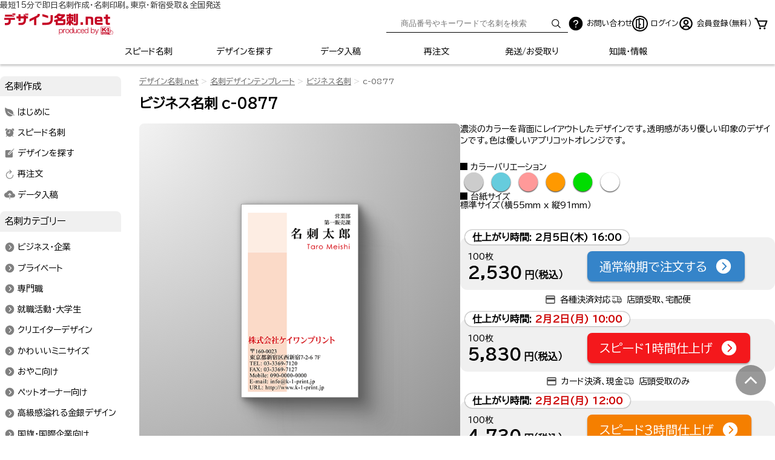

--- FILE ---
content_type: text/html; charset=UTF-8
request_url: https://www.designmeishi.net/product/detail/?code=c-0877
body_size: 13686
content:
<!DOCTYPE html>
<html lang="ja" prefix="og: http://ogp.me/ns#">
<head>
<meta charset="utf-8">
<meta name="viewport" content="width=device-width, initial-scale=1.0, maximum-scale=1.0">
<title>カラーの濃淡で透明感を表現したデザインです。 ビジネス名刺:c-0877｜デザイン名刺.net</title>
<!-- Google Tag Manager -->
<script>(function(w,d,s,l,i){w[l]=w[l]||[];w[l].push({'gtm.start':
new Date().getTime(),event:'gtm.js'});var f=d.getElementsByTagName(s)[0],
j=d.createElement(s),dl=l!='dataLayer'?'&l='+l:'';j.async=true;j.src=
'https://www.googletagmanager.com/gtm.js?id='+i+dl;f.parentNode.insertBefore(j,f);
})(window,document,'script','dataLayer','GTM-5ZHXLV');</script>
<!-- End Google Tag Manager -->
<meta name="keywords" content="ビジネス名刺,標準サイズ,タテ型名刺,名刺注文,名刺印刷,名刺テンプレート,名刺デザイン,即日印刷,即日発送">
<meta name="description" content="【スピード名刺作成・全国即日発送】濃淡のカラーを背面にレイアウトしたデザインです。透明感があり優しい印象のデザインです。色は優しいアプリコットオレンジです。ほしい名刺がきっと見つかるデザイン名刺.net">
<meta name="author" content="">
<meta name="msvalidate.01" content="2E158E3F098EB74092EF629B086A8C32">
<meta name="robots" content="index,follow">
<link rel="shortcut icon" href="/favicon.ico">

<meta property="og:site_name" content="名刺作成は名刺専門のデザイン名刺.net">
<meta property="og:title" content="カラーの濃淡で透明感を表現したデザインです。 ビジネス名刺:c-0877｜デザイン名刺.net">
<meta property="og:description" content="【スピード名刺作成・全国即日発送】濃淡のカラーを背面にレイアウトしたデザインです。透明感があり優しい印象のデザインです。色は優しいアプリコットオレンジです。ほしい名刺がきっと見つかるデザイン名刺.net">
<meta property="og:image" content="https://www.designmeishi.net/product/images/namecard/ad/450x450/c-0877.png">
<meta property="og:url" content="https://www.designmeishi.net/product/detail/?code=c-0877">
<meta property="og:type" content="article">
<meta property="og:locale" content="ja_JP">

<meta name="twitter:site" content="@k1print">
<meta name="twitter:title" content="カラーの濃淡で透明感を表現したデザインです。 ビジネス名刺:c-0877｜デザイン名刺.net">
<meta name="twitter:description" content="【スピード名刺作成・全国即日発送】濃淡のカラーを背面にレイアウトしたデザインです。透明感があり優しい印象のデザインです。色は優しいアプリコットオレンジです。ほしい名刺がきっと見つかるデザイン名刺.net">
<meta name="twitter:image" content="https://www.designmeishi.net/product/images/namecard/ad/450x450/c-0877.png">
<meta name="twitter:url" content="https://www.designmeishi.net/product/detail/?code=c-0877">
<meta name="twitter:card" content="summary_large_image">

<script src="/3rdlibcl/jquery.3.6.1.min.js"></script>
<script src="/3rdlibcl/jquery-migrate.3.3.2.min.js"></script>
<link rel="preconnect" href="https://fonts.googleapis.com">
<link rel="preconnect" href="https://fonts.gstatic.com" crossorigin>
<link href="https://fonts.googleapis.com/css2?family=BIZ+UDPGothic&family=Shippori+Mincho&display=swap" rel="stylesheet">
<link rel="stylesheet" href="/css/basic.css?202201005">
<link rel="stylesheet" href="/css/set02.css?20220943">
<link rel="stylesheet" href="/css/site.css?20240707">
<link rel="stylesheet" href="/css/main.css?20240801">
<script type="application/ld+json">
{
	"@context": "https://schema.org",
	"@type": "BreadcrumbList",
	"itemListElement":[{
		"@type":"ListItem",
		"position":1,
		"name":"名刺作成のデザイン名刺.net",
		"item":"https://www.designmeishi.net/"
	},{
		"@type":"ListItem",
		"position":2,
		"name":"名刺デザインテンプレート",
		"item":"https://www.designmeishi.net/product/"
	},{
		"@type":"ListItem",
		"position":3,
		"name":"ビジネス名刺",
		"item":"https://www.designmeishi.net/product/?category=business"
	},{
		"@type":"ListItem",
		"position":4,
		"name":"c-0877",
		"item":"https://www.designmeishi.net/product/detail/?code=c-0877"
	}]
}
</script>

<link rel="canonical" href="/product/detail/?code=c-0877">
<script>
 (function(c,l,a,r,i,t,y){
     c[a]=c[a]||function(){(c[a].q=c[a].q||[]).push(arguments)};
     t=l.createElement(r);t.async=1;t.src="https://www.clarity.ms/tag/"+i;
     y=l.getElementsByTagName(r)[0];y.parentNode.insertBefore(t,y);
 })(window, document, "clarity", "script", "e223sueqoo");
</script>

</head>
<body class="" data-lazy-limit="0" data-lazy-side="">
 <!-- Google Tag Manager (noscript) -->
<noscript><iframe src="https://www.googletagmanager.com/ns.html?id=GTM-5ZHXLV"
height="0" width="0" style="display:none;visibility:hidden"></iframe></noscript>
<!-- End Google Tag Manager (noscript) -->

<p style="padding-top: 2px;line-height: 1em;font-size: 13px;margin: 0 auto; max-width: 1280px;color: #333;">最短15分で即日名刺作成・名刺印刷。東京・新宿受取＆全国発送</p>
<header class="standardPart">
<div class="header-top">
		<a href="/" class="logo">
			<img src="/images/global/global_logo.svg" width="480" height="143" alt="デザイン名刺.net">
		</a>
		<div class="header-sub-container">
			<div class="search smallHidePart">
				<form action="/product/" method="get">
					<input type="text" name="search" placeholder="商品番号やキーワードで名刺を検索">
					<button><svg fill="#436ce5" class="icon font-size-initial" xmlns="http://www.w3.org/2000/svg"  viewBox="0 0 512 512"><title>Search</title><path d="M221.09 64a157.09 157.09 0 10157.09 157.09A157.1 157.1 0 00221.09 64z" fill="none" stroke="currentColor" stroke-miterlimit="10" stroke-width="32"/><path fill="none" stroke="currentColor" stroke-linecap="round" stroke-miterlimit="10" stroke-width="32" d="M338.29 338.29L448 448"/></svg></button>
				</form>
			</div>
			<div class="sp-only" data-func-name="menuCtrl" data-func-action="search" data-func-option="pulldownnav">
				<a class="header-icon-link" style="font-size: 1.3em;" data-func-target=".menuCtrl_frameIn">
					<svg fill="#436ce5" class="icon" xmlns="http://www.w3.org/2000/svg"  viewBox="0 0 512 512"><title>Search</title><path d="M221.09 64a157.09 157.09 0 10157.09 157.09A157.1 157.1 0 00221.09 64z" fill="none" stroke="currentColor" stroke-miterlimit="10" stroke-width="32"/><path fill="none" stroke="currentColor" stroke-linecap="round" stroke-miterlimit="10" stroke-width="32" d="M338.29 338.29L448 448"/></svg>				</a>
			</div>
			<a href="#contact" class="header-icon-link"><img class="header-icon" src="/images/svg/ai-fill-question-circle.svg" alt="お問い合わせ"><span class="label desktop-only">お問い合わせ</span></a>
																<a href="/app/?pm=login" class="header-icon-link"><img class="header-icon" src="/images/svg/bi-door-open-icon.svg" alt="ログイン"><span class="label">ログイン</span></a>
					<a href="/app/?pm=customer" class="header-icon-link desktop-only"><img class="header-icon" src="/images/svg/person-icon.svg" alt="会員登録（無料）"><span class="label">会員登録（無料）</span></a>
								<div class="iconItem cart">
					<a href="https://www.designmeishi.net/app/?pm=cart">
						<img class="header-icon" src="/images/svg/bi-cart-icon.svg" alt="カート">
											</a>
				</div>
					</div>
	</div>
	<nav id="global" class="scrollFixed">
		<div class="fixedInner">
			<ul>
				<li class="speed"><a href="/speed/">スピード名刺</a></li>
				<li class="product"><a href="/product/" class="thisPage">デザインを探す</a></li>
				<li class="data"><a href="/data/">データ入稿</a></li>
				<li class="repeat"><a href="/repeat/">再注文</a></li>
				<li class="carriage_payment display-sm-n-none"><a href="/carriage_payment/">発送/お受取り</a></li>
				<li class="meishidatabase display-sm-n-none"><a href="/meishidatabase/">知識・情報</a></li>
				<li class="menu" data-func-name="menuCtrl" data-func-action="open" data-func-option="pulldownnav">
					<a href="/" data-func-target=".menuCtrl_frameIn"><svg fill="#FFF" class="icon" xmlns="http://www.w3.org/2000/svg"  viewBox="0 0 512 512"><title>Menu</title><path fill="none" stroke="currentColor" stroke-linecap="round" stroke-miterlimit="10" stroke-width="32" d="M80 160h352M80 256h352M80 352h352"/></svg></a>
				</li>
			</ul>
		</div>
	</nav>
	<div data-func-name="menuCtrl" data-func-option="pulldownnav" class="menuCtrl_frameIn">
		<nav>
			<div class="main">
				<div data-func-name="menuCtrl" data-func-option="pulldownnav" class="menuCtrlCloseCase" style="position: sticky; right: 0; top: 0;">
					<span class="menuCtrlClose" data-func-target=".menuCtrl_frameIn" data-func-action="close"><svg fill="#FFF"  xmlns="http://www.w3.org/2000/svg" class="ionicon" viewBox="0 0 512 512"><title>Close</title><path d="M400 145.49L366.51 112 256 222.51 145.49 112 112 145.49 222.51 256 112 366.51 145.49 400 256 289.49 366.51 400 400 366.51 289.49 256 400 145.49z"/></svg><span class="ion-arrow-up-b"></span></span>
				</div>
				<ul class="row">
					<li class="col-12 search" style="padding: 5px 20px;">
						<form action="/product/" method="get">
							<input type="text" name="search" placeholder="商品番号やキーワードで名刺を検索">
							<button><svg fill="#436ce5" class="icon font-size-initial" xmlns="http://www.w3.org/2000/svg"  viewBox="0 0 512 512"><title>Search</title><path d="M221.09 64a157.09 157.09 0 10157.09 157.09A157.1 157.1 0 00221.09 64z" fill="none" stroke="currentColor" stroke-miterlimit="10" stroke-width="32"/><path fill="none" stroke="currentColor" stroke-linecap="round" stroke-miterlimit="10" stroke-width="32" d="M338.29 338.29L448 448"/></svg></button>
						</form>
					</li>
				</ul>
				<nav class="simpleList">
	<p>名刺作成</p>
	<ul class="list image row row-cols-12">
		<li class="guide"><a href="/guide/">はじめに</a></li>
	 <li class="speed"><a href="/speed/">スピード名刺</a></li>
		<li class="product"><a href="/product/">デザインを探す</a></li>
		<li class="repeat"><a href="/repeat/">再注文</a></li>
		<li class="data"><a href="/data/">データ入稿</a></li>
	</ul>
</nav>
<nav class="simpleList">
	<p>名刺カテゴリー</p>
	<ul class="list image row row-cols-12">
		<li><a href="/product/?category=business">ビジネス・企業</a></li>
		<li><a href="/product/?category=private">プライベート</a></li>
		<li><a href="/product/sp/">専門職</a></li>
		<li><a href="/product/?category=jobhunt">就職活動・大学生</a></li>
		<li><a href="/product/?category=creator">クリエイターデザイン</a></li>
		<li><a href="/product/?category=mini">かわいいミニサイズ</a></li>
		<li><a href="/product/?category=parents">おやこ向け</a></li>
		<li><a href="/product/?category=pet">ペットオーナー向け</a></li>
		<li><a href="/product/?category=gs">高級感溢れる金銀デザイン</a></li>
		<li><a href="/product/?category=country">国旗・国際企業向け</a></li>
		<li><a href="/product/?category=sport">スポーツ・サポータ向け</a></li>
		<li><a href="/product/senior/">シニア向け(大きい文字)</a></li>
		<li><a href="/product/?category=shop">店舗用ショップカード</a></li>
		<li><a href="/product/?category=thanks" class="addStar">サンクスカード</a></li>
		<li><a href="/product/?category=coupon">店舗向け割引券</a></li>
		<li><a href="/backsamplelist/" title="裏面デザイン">裏面デザイン</a></li>
	</ul>
</nav>
<nav class="simpleList">
	<p>名刺イメージ</p>
	<ul class="list image row row-cols-12">
		<li><a href="/product/?impression=standard">定番デザイン</a></li>
		<li><a href="/product/?impression=simple">スッキリ・シンプル</a></li>
		<li><a href="/product/?impression=smart">かっこいい・スマート</a></li>
		<li><a href="/product/?impression=cute">かわいい・キュート</a></li>
		<li><a href="/product/?impression=beautiful">綺麗・エレガント</a></li>
		<li><a href="/product/?impression=personal">個性的</a></li>
		<li><a href="/product/?impression=impact">派手・インパクト</a></li>
	</ul>
</nav>

<nav class="simpleList">
	<p>ご利用ガイド</p>
	<ul class="list image row row-cols-12">
		<li><a href="/order_flow/" title="注文の流れ">注文の流れ</a></li>
		<li><a href="/printing/">名刺印刷へのこだわり</a></li>
		<li><a href="/pricelist/" title="料金と納期">料金と納期</a></li>
		<li><a href="/carriage_payment/" title="発送/代引き">発送/代引き</a></li>
		<li><a href="/faq/" title="よくある質問">よくある質問</a></li>
		<li><a href="/accessmap/" title="店舗アクセス">店舗アクセス</a></li>
		<li><a href="/daishi/" title="用紙/台紙">用紙/台紙</a></li>
		<li><a href="/font/list/">フォント一覧</a></li>
		<li><a href="/english_writing/writing/">英語表記:肩書き</a></li>
		<li><a href="/english_writing/busho/">英語表記:部署/課など</a></li>
		<li><a href="/english_writing/company_add_tel/">英語表記:法人/住所/電話番号</a></li>
		<li><a href="/meishidatabase/tsukaikata/">名刺の使い方いろいろ</a></li>
		<li><a href="/gratitude/">お客様の声</a></li>
		<li><a href="/meishidatabase/">知っておきたい名刺の豆知識</a></li>
		<li><a href="/lp/speed.html">簡単即日名刺作成</a></li>
		<li class="corp_plan"><a href="/corp_plan/">法人様ビジネスプラン</a></li>
		<li class="dutyfree"><a href="/about/dutyfree.php">免税取引き</a></li>
		<li class="gift"><a href="/gift/">名刺ギフトカード</a></li>
	</ul>
</nav>
<nav class="simpleList">
	<p>台紙</p>
	<ul class="list image row row-cols-12">
		<li><a href="/daishi/detail.php?paper=joushitsu">上質紙</a></li>
		<li><a href="/daishi/detail.php?paper=okmatpost">OKマットポスト</a></li>
		<li><a href="/daishi/detail.php?paper=cream">クリーム</a></li>
		<li><a href="/daishi/detail.php?paper=mirrercoatcoat">ミラーコート（表ミラー/裏コート）</a></li>
		<li><a href="/daishi/detail.php?paper=mirrercoatjou">ミラーコート上質</a></li>
		<li><a href="/daishi/detail.php?paper=arabelewhite">アラベールスノーホワイト</a></li>
		<li><a href="/daishi/detail.php?paper=arabelenatural">アラベールナチュラル</a></li>
		<li><a href="/daishi/detail.php?paper=classiclinenwhite">クラシックリネン スノーホワイト</a></li>
		<li><a href="/daishi/detail.php?paper=classiclinennatural">クラシックリネン ナチュラル</a></li>
		<li><a href="/daishi/detail.php?paper=whiteexcelkent">ホワイトエクセルケント</a></li>
		<li><a href="/daishi/detail.php?paper=whitepeachkent">ホワイトピーチケント</a></li>
		<li><a href="/daishi/detail.php?paper=mirrercoatdual">両面ミラーコート</a></li>
		<li><a href="/daishi/detail.php?paper=pearlpink">パールピンク</a></li>
		<li><a href="/daishi/detail.php?paper=pearlcream">パールクリーム</a></li>
		<li><a href="/daishi/detail.php?paper=pearlblue">パールブルー</a></li>
		<li><a href="/daishi/detail.php?paper=pearlgreen">パールグリーン</a></li>
		<li><a href="/daishi/detail.php?paper=vintage">ファーストヴィンテージオーク</a></li>
		<li><a href="/daishi/detail.php?paper=champagnecrystal">シャンパンクリスタル</a></li>
		<li><a href="/daishi/detail.php?paper=gold">ゴールド</a></li>
		<li><a href="/daishi/detail.php?paper=silver">シルバー</a></li>
		<li><a href="/daishi/detail.php?paper=platina">プラチナ</a></li>
	</ul>
</nav>
			</div>
		</nav>
	</div>
</header>
<div id="mainContainer">
	<div id="page">
 
<nav id="breadcrumb" class="breadcrumb-position-top" ><ul><li><a href="/" class="reverse">デザイン名刺.net</a></li><li><a href="/product/" class="reverse">名刺デザインテンプレート</a></li><li><a href="/product/?category=business" class="reverse">ビジネス名刺</a></li><li><span class="a-style">c-0877</span></li></ul></nav><main class="detail-page">
	<section>
		<h1>ビジネス名刺 c-0877</h1>
		<div class="detail-view">
			<div class="detail-view-image-area">
				<figure>
					<img width="242" height="400" src="/product/images/namecard/400/c-0877.png" class="bcImg productDataDetail a1st " alt="[c-0877]濃淡のカラーを背面にレイアウトしたデザインです。透明感があり優しい印象のデザインです。色は優しいアプリコットオレンジです。カラーの濃淡で透明感を表現したデザインです。な名刺:デザイン名刺.net">
				</figure>
			</div>
			<div class="detail-view-info-area">
				<p>濃淡のカラーを背面にレイアウトしたデザインです。透明感があり優しい印象のデザインです。色は優しいアプリコットオレンジです。</p>
				<dl>
											<dt>カラーバリエーション</dt>
						<dd><ul class="colorBalls"><li class="c12"><a href="./?code=b-0815#breadcrumb" class="over c12">●</a></li><li class="c5"><a href="./?code=c-0875#breadcrumb" class="over c5">●</a></li><li class="c9"><a href="./?code=c-0876#breadcrumb" class="over c9">●</a></li><li class="c2"><a href="./?code=c-0877#breadcrumb" class="over c2">●</a></li><li class="c4"><a href="./?code=c-0879#breadcrumb" class="over c4">●</a></li><li class="c10"><a href="./?code=r-1069#breadcrumb" class="over c10">●</a></li></ul></dd>
										<dt>台紙サイズ</dt>
					<dd>標準サイズ（横55mm x 縦91mm）</dd>
				</dl>
								<div class="order-buttons">
	<div class="">
		<ul>
												<li>
						<div class="content normal">
							<div class="timebox">仕上がり時間: <span class="noukiBox"></span></div>
							<div class="pricebox">
								<p class="unit">100枚</p>
								<p class="price">
									2,530<span class="yen">円（税込）</span>
								</p>
							</div>
							<div class="btnbox">
								<a href="/app/?pm=finput&front_code=c-0877&speed=0" class="btn" rel="nofollow">通常納期で注文する<span class="icon"><svg fill="#FFF"  xmlns="http://www.w3.org/2000/svg" class="ionicon" viewBox="0 0 512 512"><title>Chevron Forward Circle</title><path d="M48 256c0 114.87 93.13 208 208 208s208-93.13 208-208S370.87 48 256 48 48 141.13 48 256zm257.37 0l-84.68-84.69a16 16 0 0122.62-22.62l96 96a16 16 0 010 22.62l-96 96a16 16 0 01-22.62-22.62z"/></svg></span></a>
							</div>
						</div>
						<div class="note">
							<div><img src="/images/svg/md-outline-payment.svg" alt="決済方法">各種決済対応</div>
							<div><img src="/images/svg/tb-truck-delivery.svg" alt="受取方法">店頭受取、宅配便</div>
						</div>
					</li>
											<li>
							<div class="content speed1h">
								<div class="timebox">仕上がり時間: <span class="sp1hBox"></span></div>
								<div class="pricebox">
									<p class="unit">100枚</p>
									<p class="price">
										5,830<span class="yen">円（税込）</span>
									</p>
								</div>
								<div class="btnbox">
									<a href="/app/?pm=finput&front_code=c-0877&speed=1" class="btn" rel="nofollow">スピード1時間仕上げ<span class="icon"><svg fill="#FFF"  xmlns="http://www.w3.org/2000/svg" class="ionicon" viewBox="0 0 512 512"><title>Chevron Forward Circle</title><path d="M48 256c0 114.87 93.13 208 208 208s208-93.13 208-208S370.87 48 256 48 48 141.13 48 256zm257.37 0l-84.68-84.69a16 16 0 0122.62-22.62l96 96a16 16 0 010 22.62l-96 96a16 16 0 01-22.62-22.62z"/></svg></span></a>
								</div>
							</div>
							<div class="note">
								<div><img src="/images/svg/md-outline-payment.svg" alt="決済方法">カード決済、現金</div>
								<div><img src="/images/svg/tb-truck-delivery.svg" alt="受取方法">店頭受取のみ</div>
							</div>
						</li>
																<li>
							<div class="content speed3h">
								<div class="timebox">仕上がり時間: <span class="sp3hBox"></span></div>
								<div class="pricebox">
									<p class="unit">100枚</p>
									<p class="price">
										4,730<span class="yen">円（税込）</span>
									</p>
								</div>
								<div class="btnbox">
									<a href="/app/?pm=finput&front_code=c-0877&speed=3" class="btn" rel="nofollow">スピード3時間仕上げ<span class="icon"><svg fill="#FFF"  xmlns="http://www.w3.org/2000/svg" class="ionicon" viewBox="0 0 512 512"><title>Chevron Forward Circle</title><path d="M48 256c0 114.87 93.13 208 208 208s208-93.13 208-208S370.87 48 256 48 48 141.13 48 256zm257.37 0l-84.68-84.69a16 16 0 0122.62-22.62l96 96a16 16 0 010 22.62l-96 96a16 16 0 01-22.62-22.62z"/></svg></span></a>
								</div>
							</div>
							<div class="note">
								<div><img src="/images/svg/md-outline-payment.svg" alt="決済方法">カード決済、代引き、現金</div>
								<div><img src="/images/svg/tb-truck-delivery.svg" alt="受取方法">店頭受取、当日発送</div>
							</div>
						</li>
								    					</ul>
	</div>
</div>
			</div>
		</div>
		<p><a href="#priceList">両面印刷、裏面の追加についてはこちらをご参照ください。</a></p>
													<section class="orderDetailSet">
			<div class="orderArea">
				<div class="dualPrice" id="priceList">
					<h3>両面印刷名刺作成の料金</h3>
					<p>100枚 消費税込み価格です。</p>
											<p>裏面のご指定は先に表面のみでご注文ください。ご注文フォームの最初で裏面のご指定とご入力ができます。</p>
										<table class="table-bordered table-center" style="">
						<thead>
							<tr>
								<th>作成プラン</th><th>通常</th><th>スピード3時間</th><th>スピード1時間</th>
							</tr>
							<tr>
								<th>納期</th><td>2営業日後の16時</td><td>3時間後</td><td>1時間後</td>
							</tr>
						</thead>
						<tbody>
							<tr>
								<th>
																			<ul class="row row-cols-6">
											<li>
												<figure>
													<img width="242" height="400" src="/product/images/namecard/400/c-0877.png" class="bcImg productDataDetail a1st " alt="[c-0877]濃淡のカラーを背面にレイアウトしたデザインです。透明感があり優しい印象のデザインです。色は優しいアプリコットオレンジです。カラーの濃淡で透明感を表現したデザインです。な名刺:デザイン名刺.net">
												</figure>
											</li><li><img src="/images/product/ura-none.png" alt=""></li>
										</ul>
																		<p>表面のみ</p></th>
								<td><p class="price">2,530円
																</p></td>
								<td><p class="price">4,730円
																</p></td>
								<td><p class="price">5,830円
																</p></td>
							</tr>
															<tr>
									<th>
										<ul class="row row-cols-6">
											<li>
												<figure>
													<img width="242" height="400" src="/product/images/namecard/400/c-0877.png" class="bcImg productDataDetail a1st " alt="[c-0877]濃淡のカラーを背面にレイアウトしたデザインです。透明感があり優しい印象のデザインです。色は優しいアプリコットオレンジです。カラーの濃淡で透明感を表現したデザインです。な名刺:デザイン名刺.net">
												</figure>
											</li><li><img src="/images/product/ura-mono.png" alt=""></li>
										</ul>
										<p>表面＋裏面モノクロ<br><a href="/backsamplelist/" class="iframe btn btn-default btn-xs">裏面デザイン</a></p></th>
									<td><p class="price">2,750円</p></td>
									<td><p class="price">5,170円</p></td>
									<td><p class="price">6,710円</p></td>
								</tr>
								<tr>
									<th>
										<ul class="row row-cols-6">
											<li>
												<figure>
													<img width="242" height="400" src="/product/images/namecard/400/c-0877.png" class="bcImg productDataDetail a1st " alt="[c-0877]濃淡のカラーを背面にレイアウトしたデザインです。透明感があり優しい印象のデザインです。色は優しいアプリコットオレンジです。カラーの濃淡で透明感を表現したデザインです。な名刺:デザイン名刺.net">
												</figure>
											</li><li><img src="/images/product/ura-color.png" alt=""></li>
										</ul>
										<p>表面＋裏面カラー<br><a href="/backsamplelist/" class="iframe btn btn-default btn-xs">裏面デザイン</a></p></th>
									<td><p class="price">3,080円</p></td>
									<td><p class="price">5,830円</p></td>
									<td><p class="price">8,030円</p></td>
								</tr>
													</tbody>
					</table>
					<p><a href="/tips/customize/" class="iframe btn btn-link">名刺のカスタマイズについて</a></p>
				</div>
				<p style="text-align:center;">その他情報</p>
				<div class="plusInfomartion">
					<a href="/backsamplelist/" class="iframe">裏面デザインをみる</a>
					<a href="/daishi/" class="iframe">名刺台紙をみる</a>
					<a href="/font/list/" class="iframe">フォント一覧をみる</a>
				</div>
								<div class="notes">
					<p>店頭受取選択時、仕上り時間に店頭受取りが可能です。※発送指定時は当日受取りできません。<br>校正ありは+3営業日、発送は仕上り日の夕方に出荷します。</p>
					<p>仕上り時間は端末の日時設定を使用しております。</p>
					<p>※正確な料金については、ご注文申し込みを頂きましてから担当者が見積もり後、メールにてご案内致します。</p>
					<p>お受け取り方法や発送については<a href="/carriage_payment/" style="text-decoration:underline;" target="_blank" class="innerOpen">お受取り方法と送料</a>を御覧ください。</p>
				</div>

				<!-- 注文ボタン End -->
			</div> <!-- .orderArea -->
		</section> <!-- .orderDetailSet -->
	</section>
	<section>
		<h3>商品仕様</h3>
		<table class="table-bordered">
			<tr>
				<th class="col-4">商品コード</th>
				<td class="col-8">c-0877</td>
			</tr>
			<tr>
				<th>カテゴリー</th>
								<td><a target="_top" href="/product/?category=business">ビジネス名刺</a></td>
			</tr>
			<tr>
				<th>文字サイズ</th>
				<td>中サイズ</td>
			</tr>
			<tr>
				<th>印刷</th>
				<td>カラー名刺印刷</td>
			</tr>
			<tr>
				<th>ベースカラー</th>
				<td>オレンジ色</td>
			</tr>
			<tr>
				<th>台紙サイズ</th>
				<td>標準サイズ:横55mm x 縦91mm</td>
			</tr>
			<tr>
				<th>価格/100枚 税込</th>
				<td><p>通常仕上げ:2,530円<br>仕上り：<span class="noukiBox"></span></P></td>
			</tr>
			<tr>
				<th>最短納期<br>プラン</th>
				<td><p>
					1時間仕上:5,830円<br>仕上り：<span class="sp1hBox"></span></p>
				</td>
			</tr>
					</table>
	</section>
	<!-- /商品表示 -->
	<!-- start -->
									<div class="variationType">
								<style>
									.variationType {background:#FFF6;margin:0 auto;max-width:95%;padding:0.5em;text-align:center;}
									.variationType a {text-decoration:none;color:inherit;}
									.variationType span {background:#000C;border-radius:15px;color:#FFF;display:block;padding:0.5em 0;}
									.variationType p {border-bottom: solid 1px #999;}
									#variationSelector li {text-align:center;}
									#variationSelector>li img{}
								</style>
								<p>c-0877のバリエーション商品</p>
								<div>
									<ul id="variationSelector" class="row row-cols-4 row-cols-md-3 row-margins function">
<li><a href="/product/detail/?code=c-0877p#breadcrumb" class="over"><img width="450" height="450" src="/images/spacer/450x450.png" data-original="/product/images/namecard/450x450h/c-0877p.png" class="bcImg origin lazy"><span>写真付</span></a></li><li><a href="/product/detail/?code=c-0877qr#breadcrumb" class="over"><img width="450" height="450" src="/images/spacer/450x450.png" data-original="/product/images/namecard/450x450h/c-0877qr.png" class="bcImg origin lazy"><span>QRコード付</span></a></li>									</ul>
								</div>
							</div>
			<section id="variation">
			<div class="chapterTitle">
				<h2 id="variationPattern">機能や色の違う商品</h2>
			</div>
			<div class="productList single buildFrame">
				<ul class="row  row-cols-6 row-cols-md-3 row-margins">
					<li>
<div class="piece">
<a href="/product/detail/?code=c-0877qr">
<div class="productImage">
<img src="/images/spacer/450x450.png" data-original="/product/images/namecard/400/c-0877qr.png" class="bcImg lazy" alt="ビジネス名刺:名刺コードc-0877qr" width="450" height="450">
<div class="status"><span class="category">ビジネス</span><span>QRコード</span></div>

</div>
<div class="productInfomation">
<div class="priceArea">
<div class="priceTags"><span class="code">c-0877qr</span></div>
<div class="price">3,080円</div>
</div>
<p class="salesCopy">カラーの濃淡で透明感を表現したデザインです。</p>
</div>
</a>
</div>
</li><li>
<div class="piece">
<a href="/product/detail/?code=c-0877p">
<div class="productImage">
<img src="/images/spacer/450x450.png" data-original="/product/images/namecard/400/c-0877p.png" class="bcImg lazy" alt="ビジネス名刺:名刺コードc-0877p" width="450" height="450">
<div class="status"><span class="category">ビジネス</span><span>写真入り</span></div>

</div>
<div class="productInfomation">
<div class="priceArea">
<div class="priceTags"><span class="code">c-0877p</span></div>
<div class="price">3,080円</div>
</div>
<p class="salesCopy">カラーの濃淡で透明感を表現したデザインです。</p>
</div>
</a>
</div>
</li><li>
<div class="piece">
<a href="/product/detail/?code=c-0878">
<div class="productImage">
<img src="/images/spacer/450x450.png" data-original="/product/images/namecard/400/c-0878.png" class="bcImg lazy" alt="ビジネス名刺:名刺コードc-0878" width="450" height="450">
<div class="status"><span class="category">ビジネス</span></div>

</div>
<div class="productInfomation">
<div class="priceArea">
<div class="priceTags"><span class="code">c-0878</span></div>
<div class="price">2,530円</div>
</div>
<p class="salesCopy">カラーの濃淡で透明感を表現したデザインです。</p>
</div>
</a>
</div>
</li><li>
<div class="piece">
<a href="/product/detail/?code=c-0879">
<div class="productImage">
<img src="/images/spacer/450x450.png" data-original="/product/images/namecard/400/c-0879.png" class="bcImg lazy" alt="ビジネス名刺:名刺コードc-0879" width="450" height="450">
<div class="status"><span class="category">ビジネス</span></div>

</div>
<div class="productInfomation">
<div class="priceArea">
<div class="priceTags"><span class="code">c-0879</span></div>
<div class="price">2,530円</div>
</div>
<p class="salesCopy">カラーの濃淡で透明感を表現したデザインです。</p>
</div>
</a>
</div>
</li><li>
<div class="piece">
<a href="/product/detail/?code=c-0878qr">
<div class="productImage">
<img src="/images/spacer/450x450.png" data-original="/product/images/namecard/400/c-0878qr.png" class="bcImg lazy" alt="ビジネス名刺:名刺コードc-0878qr" width="450" height="450">
<div class="status"><span class="category">ビジネス</span><span>QRコード</span></div>

</div>
<div class="productInfomation">
<div class="priceArea">
<div class="priceTags"><span class="code">c-0878qr</span></div>
<div class="price">3,080円</div>
</div>
<p class="salesCopy">カラーの濃淡で透明感を表現したデザインです。</p>
</div>
</a>
</div>
</li><li>
<div class="piece">
<a href="/product/detail/?code=c-0879qr">
<div class="productImage">
<img src="/images/spacer/450x450.png" data-original="/product/images/namecard/400/c-0879qr.png" class="bcImg lazy" alt="ビジネス名刺:名刺コードc-0879qr" width="450" height="450">
<div class="status"><span class="category">ビジネス</span><span>QRコード</span></div>

</div>
<div class="productInfomation">
<div class="priceArea">
<div class="priceTags"><span class="code">c-0879qr</span></div>
<div class="price">3,080円</div>
</div>
<p class="salesCopy">カラーの濃淡で透明感を表現したデザインです。</p>
</div>
</a>
</div>
</li><li>
<div class="piece">
<a href="/product/detail/?code=c-0878p">
<div class="productImage">
<img src="/images/spacer/450x450.png" data-original="/product/images/namecard/400/c-0878p.png" class="bcImg lazy" alt="ビジネス名刺:名刺コードc-0878p" width="450" height="450">
<div class="status"><span class="category">ビジネス</span><span>写真入り</span></div>

</div>
<div class="productInfomation">
<div class="priceArea">
<div class="priceTags"><span class="code">c-0878p</span></div>
<div class="price">3,080円</div>
</div>
<p class="salesCopy">カラーの濃淡で透明感を表現したデザインです。</p>
</div>
</a>
</div>
</li><li>
<div class="piece">
<a href="/product/detail/?code=c-0879p">
<div class="productImage">
<img src="/images/spacer/450x450.png" data-original="/product/images/namecard/400/c-0879p.png" class="bcImg lazy" alt="ビジネス名刺:名刺コードc-0879p" width="450" height="450">
<div class="status"><span class="category">ビジネス</span><span>写真入り</span></div>

</div>
<div class="productInfomation">
<div class="priceArea">
<div class="priceTags"><span class="code">c-0879p</span></div>
<div class="price">3,080円</div>
</div>
<p class="salesCopy">カラーの濃淡で透明感を表現したデザインです。</p>
</div>
</a>
</div>
</li><li>
<div class="piece">
<a href="/product/detail/?code=c-0875">
<div class="productImage">
<img src="/images/spacer/450x450.png" data-original="/product/images/namecard/400/c-0875.png" class="bcImg lazy" alt="ビジネス名刺:名刺コードc-0875" width="450" height="450">
<div class="status"><span class="category">ビジネス</span></div>

</div>
<div class="productInfomation">
<div class="priceArea">
<div class="priceTags"><span class="code">c-0875</span></div>
<div class="price">2,530円</div>
</div>
<p class="salesCopy">カラーの濃淡で透明感を表現したデザインです。</p>
</div>
</a>
</div>
</li><li>
<div class="piece">
<a href="/product/detail/?code=c-0875qr">
<div class="productImage">
<img src="/images/spacer/450x450.png" data-original="/product/images/namecard/400/c-0875qr.png" class="bcImg lazy" alt="ビジネス名刺:名刺コードc-0875qr" width="450" height="450">
<div class="status"><span class="category">ビジネス</span><span>QRコード</span></div>

</div>
<div class="productInfomation">
<div class="priceArea">
<div class="priceTags"><span class="code">c-0875qr</span></div>
<div class="price">3,080円</div>
</div>
<p class="salesCopy">カラーの濃淡で透明感を表現したデザインです。</p>
</div>
</a>
</div>
</li><li>
<div class="piece">
<a href="/product/detail/?code=c-0875p">
<div class="productImage">
<img src="/images/spacer/450x450.png" data-original="/product/images/namecard/400/c-0875p.png" class="bcImg lazy" alt="ビジネス名刺:名刺コードc-0875p" width="450" height="450">
<div class="status"><span class="category">ビジネス</span><span>写真入り</span></div>

</div>
<div class="productInfomation">
<div class="priceArea">
<div class="priceTags"><span class="code">c-0875p</span></div>
<div class="price">3,080円</div>
</div>
<p class="salesCopy">カラーの濃淡で透明感を表現したデザインです。</p>
</div>
</a>
</div>
</li><li>
<div class="piece">
<a href="/product/detail/?code=c-0876">
<div class="productImage">
<img src="/images/spacer/450x450.png" data-original="/product/images/namecard/400/c-0876.png" class="bcImg lazy" alt="ビジネス名刺:名刺コードc-0876" width="450" height="450">
<div class="status"><span class="category">ビジネス</span></div>

</div>
<div class="productInfomation">
<div class="priceArea">
<div class="priceTags"><span class="code">c-0876</span></div>
<div class="price">2,530円</div>
</div>
<p class="salesCopy">カラーの濃淡で透明感を表現したデザインです。</p>
</div>
</a>
</div>
</li><li>
<div class="piece">
<a href="/product/detail/?code=c-0876qr">
<div class="productImage">
<img src="/images/spacer/450x450.png" data-original="/product/images/namecard/400/c-0876qr.png" class="bcImg lazy" alt="ビジネス名刺:名刺コードc-0876qr" width="450" height="450">
<div class="status"><span class="category">ビジネス</span><span>QRコード</span></div>

</div>
<div class="productInfomation">
<div class="priceArea">
<div class="priceTags"><span class="code">c-0876qr</span></div>
<div class="price">3,080円</div>
</div>
<p class="salesCopy">カラーの濃淡で透明感を表現したデザインです。</p>
</div>
</a>
</div>
</li><li>
<div class="piece">
<a href="/product/detail/?code=c-0876p">
<div class="productImage">
<img src="/images/spacer/450x450.png" data-original="/product/images/namecard/400/c-0876p.png" class="bcImg lazy" alt="ビジネス名刺:名刺コードc-0876p" width="450" height="450">
<div class="status"><span class="category">ビジネス</span><span>写真入り</span></div>

</div>
<div class="productInfomation">
<div class="priceArea">
<div class="priceTags"><span class="code">c-0876p</span></div>
<div class="price">3,080円</div>
</div>
<p class="salesCopy">カラーの濃淡で透明感を表現したデザインです。</p>
</div>
</a>
</div>
</li><li>
<div class="piece">
<a href="/product/detail/?code=b-0815qr">
<div class="productImage">
<img src="/images/spacer/450x450.png" data-original="/product/images/namecard/400/b-0815qr.png" class="bcImg lazy" alt="ビジネス名刺:名刺コードb-0815qr" width="450" height="450">
<div class="status"><span class="category">ビジネス</span><span>QRコード</span></div>

</div>
<div class="productInfomation">
<div class="priceArea">
<div class="priceTags"><span class="code">b-0815qr</span></div>
<div class="price">2,420円</div>
</div>
<p class="salesCopy">カラーの濃淡で透明感を表現したデザインです。</p>
</div>
</a>
</div>
</li><li>
<div class="piece">
<a href="/product/detail/?code=r-1069">
<div class="productImage">
<img src="/images/spacer/450x450.png" data-original="/product/images/namecard/400/r-1069.png" class="bcImg lazy" alt="ビジネス名刺:名刺コードr-1069" width="450" height="450">
<div class="status"><span class="category">ビジネス</span><span>ロゴ付き</span></div>

</div>
<div class="productInfomation">
<div class="priceArea">
<div class="priceTags"><span class="code">r-1069</span></div>
<div class="price">3,080円</div>
</div>
<p class="salesCopy">ロゴ挿入パターン専用名刺です！</p>
</div>
</a>
</div>
</li><li>
<div class="piece">
<a href="/product/detail/?code=b-0815p">
<div class="productImage">
<img src="/images/spacer/450x450.png" data-original="/product/images/namecard/400/b-0815p.png" class="bcImg lazy" alt="ビジネス名刺:名刺コードb-0815p" width="450" height="450">
<div class="status"><span class="category">ビジネス</span><span>写真入り</span></div>

</div>
<div class="productInfomation">
<div class="priceArea">
<div class="priceTags"><span class="code">b-0815p</span></div>
<div class="price">3,080円</div>
</div>
<p class="salesCopy">カラーの濃淡で透明感を表現したデザインです。</p>
</div>
</a>
</div>
</li><li>
<div class="piece">
<a href="/product/detail/?code=b-0815">
<div class="productImage">
<img src="/images/spacer/450x450.png" data-original="/product/images/namecard/400/b-0815.png" class="bcImg lazy" alt="ビジネス名刺:名刺コードb-0815" width="450" height="450">
<div class="status"><span class="category">ビジネス</span></div>

</div>
<div class="productInfomation">
<div class="priceArea">
<div class="priceTags"><span class="code">b-0815</span></div>
<div class="price">1,870円</div>
</div>
<p class="salesCopy">カラーの濃淡で透明感を表現したデザインです。</p>
</div>
</a>
</div>
</li>				</ul>
			</div>
		</section>
	</main>
<!-- end -->
<!-- start -->
<section class="productContainer">
	<div class="chapterTitle">
		<h2>おすすめ商品</h2>
	</div>
	<div class="buildFrame">
		<ul class="row row-cols-6 row-cols-md-3 row-margins">
			<li>
<div class="piece">
<a href="/product/detail/?code=p-1183">
<div class="productImage">
<img src="/images/spacer/450x450.png" data-original="/product/images/namecard/400/p-1183.png" class="bcImg lazy" alt="ビジネス名刺:名刺コードp-1183" width="450" height="450">
<div class="status"><span class="category">ビジネス</span></div>

</div>
<div class="productInfomation">
<div class="priceArea">
<div class="priceTags"><span class="code">p-1183</span></div>
<div class="price">2,530円</div>
</div>

</div>
</a>
</div>
</li><li>
<div class="piece">
<a href="/product/detail/?code=c-1134">
<div class="productImage">
<img src="/images/spacer/450x450.png" data-original="/product/images/namecard/400/c-1134.png" class="bcImg lazy" alt="ビジネス名刺:名刺コードc-1134" width="450" height="450">
<div class="status"><span class="category">ビジネス</span></div>

</div>
<div class="productInfomation">
<div class="priceArea">
<div class="priceTags"><span class="code">c-1134</span></div>
<div class="price">2,530円</div>
</div>

</div>
</a>
</div>
</li><li>
<div class="piece">
<a href="/product/detail/?code=c-0018">
<div class="productImage">
<img src="/images/spacer/450x450.png" data-original="/product/images/namecard/400/c-0018.png" class="bcImg lazy" alt="ビジネス名刺:名刺コードc-0018" width="450" height="450">
<div class="status"><span class="category">ビジネス</span></div>

</div>
<div class="productInfomation">
<div class="priceArea">
<div class="priceTags"><span class="code">c-0018</span></div>
<div class="price">2,530円</div>
</div>

</div>
</a>
</div>
</li><li>
<div class="piece">
<a href="/product/detail/?code=p-1177">
<div class="productImage">
<img src="/images/spacer/450x450.png" data-original="/product/images/namecard/400/p-1177.png" class="bcImg lazy" alt="ビジネス名刺:名刺コードp-1177" width="450" height="450">
<div class="status"><span class="category">ビジネス</span></div>

</div>
<div class="productInfomation">
<div class="priceArea">
<div class="priceTags"><span class="code">p-1177</span></div>
<div class="price">2,530円</div>
</div>

</div>
</a>
</div>
</li><li>
<div class="piece">
<a href="/product/detail/?code=c-1134b">
<div class="productImage">
<img src="/images/spacer/450x450.png" data-original="/product/images/namecard/400/c-1134b.png" class="bcImg lazy" alt="ビジネス名刺:名刺コードc-1134b" width="450" height="450">
<div class="status"><span class="category">ビジネス</span><span>大きな文字</span></div>

</div>
<div class="productInfomation">
<div class="priceArea">
<div class="priceTags"><span class="code">c-1134b</span></div>
<div class="price">2,530円</div>
</div>

</div>
</a>
</div>
</li><li>
<div class="piece">
<a href="/product/detail/?code=c-0018qr">
<div class="productImage">
<img src="/images/spacer/450x450.png" data-original="/product/images/namecard/400/c-0018qr.png" class="bcImg lazy" alt="ビジネス名刺:名刺コードc-0018qr" width="450" height="450">
<div class="status"><span class="category">ビジネス</span><span>QRコード</span></div>

</div>
<div class="productInfomation">
<div class="priceArea">
<div class="priceTags"><span class="code">c-0018qr</span></div>
<div class="price">3,080円</div>
</div>

</div>
</a>
</div>
</li><li>
<div class="piece">
<a href="/product/detail/?code=c-1203">
<div class="productImage">
<img src="/images/spacer/450x450.png" data-original="/product/images/namecard/400/c-1203.png" class="bcImg lazy" alt="ビジネス名刺:名刺コードc-1203" width="450" height="450">
<div class="status"><span class="category">ビジネス</span></div>

</div>
<div class="productInfomation">
<div class="priceArea">
<div class="priceTags"><span class="code">c-1203</span></div>
<div class="price">2,530円</div>
</div>

</div>
</a>
</div>
</li><li>
<div class="piece">
<a href="/product/detail/?code=c-1091">
<div class="productImage">
<img src="/images/spacer/450x450.png" data-original="/product/images/namecard/400/c-1091.png" class="bcImg lazy" alt="ビジネス名刺:名刺コードc-1091" width="450" height="450">
<div class="status"><span class="category">ビジネス</span></div>

</div>
<div class="productInfomation">
<div class="priceArea">
<div class="priceTags"><span class="code">c-1091</span></div>
<div class="price">2,530円</div>
</div>

</div>
</a>
</div>
</li><li>
<div class="piece">
<a href="/product/detail/?code=c-1095b">
<div class="productImage">
<img src="/images/spacer/450x450.png" data-original="/product/images/namecard/400/c-1095b.png" class="bcImg lazy" alt="ビジネス名刺:名刺コードc-1095b" width="450" height="450">
<div class="status"><span class="category">ビジネス</span><span>大きな文字</span></div>

</div>
<div class="productInfomation">
<div class="priceArea">
<div class="priceTags"><span class="code">c-1095b</span></div>
<div class="price">2,530円</div>
</div>

</div>
</a>
</div>
</li><li>
<div class="piece">
<a href="/product/detail/?code=c-1203">
<div class="productImage">
<img src="/images/spacer/450x450.png" data-original="/product/images/namecard/400/c-1203.png" class="bcImg lazy" alt="ビジネス名刺:名刺コードc-1203" width="450" height="450">
<div class="status"><span class="category">ビジネス</span></div>

</div>
<div class="productInfomation">
<div class="priceArea">
<div class="priceTags"><span class="code">c-1203</span></div>
<div class="price">2,530円</div>
</div>

</div>
</a>
</div>
</li><li>
<div class="piece">
<a href="/product/detail/?code=c-1143b">
<div class="productImage">
<img src="/images/spacer/450x450.png" data-original="/product/images/namecard/400/c-1143b.png" class="bcImg lazy" alt="ビジネス名刺:名刺コードc-1143b" width="450" height="450">
<div class="status"><span class="category">ビジネス</span><span>大きな文字</span></div>

</div>
<div class="productInfomation">
<div class="priceArea">
<div class="priceTags"><span class="code">c-1143b</span></div>
<div class="price">2,530円</div>
</div>

</div>
</a>
</div>
</li><li>
<div class="piece">
<a href="/product/detail/?code=c-1185">
<div class="productImage">
<img src="/images/spacer/450x450.png" data-original="/product/images/namecard/400/c-1185.png" class="bcImg lazy" alt="ビジネス名刺:名刺コードc-1185" width="450" height="450">
<div class="status"><span class="category">ビジネス</span></div>

</div>
<div class="productInfomation">
<div class="priceArea">
<div class="priceTags"><span class="code">c-1185</span></div>
<div class="price">2,530円</div>
</div>

</div>
</a>
</div>
</li><li>
<div class="piece">
<a href="/product/detail/?code=c-0004">
<div class="productImage">
<img src="/images/spacer/450x450.png" data-original="/product/images/namecard/400/c-0004.png" class="bcImg lazy" alt="ビジネス名刺:名刺コードc-0004" width="450" height="450">
<div class="status"><span class="category">ビジネス</span></div>

</div>
<div class="productInfomation">
<div class="priceArea">
<div class="priceTags"><span class="code">c-0004</span></div>
<div class="price">2,530円</div>
</div>

</div>
</a>
</div>
</li><li>
<div class="piece">
<a href="/product/detail/?code=c-0004qr">
<div class="productImage">
<img src="/images/spacer/450x450.png" data-original="/product/images/namecard/400/c-0004qr.png" class="bcImg lazy" alt="ビジネス名刺:名刺コードc-0004qr" width="450" height="450">
<div class="status"><span class="category">ビジネス</span><span>QRコード</span></div>

</div>
<div class="productInfomation">
<div class="priceArea">
<div class="priceTags"><span class="code">c-0004qr</span></div>
<div class="price">3,080円</div>
</div>

</div>
</a>
</div>
</li><li>
<div class="piece">
<a href="/product/detail/?code=p-1133">
<div class="productImage">
<img src="/images/spacer/450x450.png" data-original="/product/images/namecard/400/p-1133.png" class="bcImg lazy" alt="ビジネス名刺:名刺コードp-1133" width="450" height="450">
<div class="status"><span class="category">ビジネス</span></div>

</div>
<div class="productInfomation">
<div class="priceArea">
<div class="priceTags"><span class="code">p-1133</span></div>
<div class="price">2,530円</div>
</div>

</div>
</a>
</div>
</li><li>
<div class="piece">
<a href="/product/detail/?code=c-1143">
<div class="productImage">
<img src="/images/spacer/450x450.png" data-original="/product/images/namecard/400/c-1143.png" class="bcImg lazy" alt="ビジネス名刺:名刺コードc-1143" width="450" height="450">
<div class="status"><span class="category">ビジネス</span></div>

</div>
<div class="productInfomation">
<div class="priceArea">
<div class="priceTags"><span class="code">c-1143</span></div>
<div class="price">2,530円</div>
</div>

</div>
</a>
</div>
</li>		</ul>
		<p style=""><a href="/product/?category=business" class="simpleButton" style="margin:0 auto;display:block;text-align:center;">もっと見る</a></p>
	</div>
	<!-- end -->
</section>

</div><!--#page-->
<div id="leftNav">
	<nav class="simpleList">
	<p>名刺作成</p>
	<ul class="list image row row-cols-12">
		<li class="guide"><a href="/guide/">はじめに</a></li>
	 <li class="speed"><a href="/speed/">スピード名刺</a></li>
		<li class="product"><a href="/product/">デザインを探す</a></li>
		<li class="repeat"><a href="/repeat/">再注文</a></li>
		<li class="data"><a href="/data/">データ入稿</a></li>
	</ul>
</nav>
<nav class="simpleList">
	<p>名刺カテゴリー</p>
	<ul class="list image row row-cols-12">
		<li><a href="/product/?category=business">ビジネス・企業</a></li>
		<li><a href="/product/?category=private">プライベート</a></li>
		<li><a href="/product/sp/">専門職</a></li>
		<li><a href="/product/?category=jobhunt">就職活動・大学生</a></li>
		<li><a href="/product/?category=creator">クリエイターデザイン</a></li>
		<li><a href="/product/?category=mini">かわいいミニサイズ</a></li>
		<li><a href="/product/?category=parents">おやこ向け</a></li>
		<li><a href="/product/?category=pet">ペットオーナー向け</a></li>
		<li><a href="/product/?category=gs">高級感溢れる金銀デザイン</a></li>
		<li><a href="/product/?category=country">国旗・国際企業向け</a></li>
		<li><a href="/product/?category=sport">スポーツ・サポータ向け</a></li>
		<li><a href="/product/senior/">シニア向け(大きい文字)</a></li>
		<li><a href="/product/?category=shop">店舗用ショップカード</a></li>
		<li><a href="/product/?category=thanks" class="addStar">サンクスカード</a></li>
		<li><a href="/product/?category=coupon">店舗向け割引券</a></li>
		<li><a href="/backsamplelist/" title="裏面デザイン">裏面デザイン</a></li>
	</ul>
</nav>
<nav class="simpleList">
	<p>名刺イメージ</p>
	<ul class="list image row row-cols-12">
		<li><a href="/product/?impression=standard">定番デザイン</a></li>
		<li><a href="/product/?impression=simple">スッキリ・シンプル</a></li>
		<li><a href="/product/?impression=smart">かっこいい・スマート</a></li>
		<li><a href="/product/?impression=cute">かわいい・キュート</a></li>
		<li><a href="/product/?impression=beautiful">綺麗・エレガント</a></li>
		<li><a href="/product/?impression=personal">個性的</a></li>
		<li><a href="/product/?impression=impact">派手・インパクト</a></li>
	</ul>
</nav>

<nav class="simpleList">
	<p>ご利用ガイド</p>
	<ul class="list image row row-cols-12">
		<li><a href="/order_flow/" title="注文の流れ">注文の流れ</a></li>
		<li><a href="/printing/">名刺印刷へのこだわり</a></li>
		<li><a href="/pricelist/" title="料金と納期">料金と納期</a></li>
		<li><a href="/carriage_payment/" title="発送/代引き">発送/代引き</a></li>
		<li><a href="/faq/" title="よくある質問">よくある質問</a></li>
		<li><a href="/accessmap/" title="店舗アクセス">店舗アクセス</a></li>
		<li><a href="/daishi/" title="用紙/台紙">用紙/台紙</a></li>
		<li><a href="/font/list/">フォント一覧</a></li>
		<li><a href="/english_writing/writing/">英語表記:肩書き</a></li>
		<li><a href="/english_writing/busho/">英語表記:部署/課など</a></li>
		<li><a href="/english_writing/company_add_tel/">英語表記:法人/住所/電話番号</a></li>
		<li><a href="/meishidatabase/tsukaikata/">名刺の使い方いろいろ</a></li>
		<li><a href="/gratitude/">お客様の声</a></li>
		<li><a href="/meishidatabase/">知っておきたい名刺の豆知識</a></li>
		<li><a href="/lp/speed.html">簡単即日名刺作成</a></li>
		<li class="corp_plan"><a href="/corp_plan/">法人様ビジネスプラン</a></li>
		<li class="dutyfree"><a href="/about/dutyfree.php">免税取引き</a></li>
		<li class="gift"><a href="/gift/">名刺ギフトカード</a></li>
	</ul>
</nav>
<nav class="simpleList">
	<p>台紙</p>
	<ul class="list image row row-cols-12">
		<li><a href="/daishi/detail.php?paper=joushitsu">上質紙</a></li>
		<li><a href="/daishi/detail.php?paper=okmatpost">OKマットポスト</a></li>
		<li><a href="/daishi/detail.php?paper=cream">クリーム</a></li>
		<li><a href="/daishi/detail.php?paper=mirrercoatcoat">ミラーコート（表ミラー/裏コート）</a></li>
		<li><a href="/daishi/detail.php?paper=mirrercoatjou">ミラーコート上質</a></li>
		<li><a href="/daishi/detail.php?paper=arabelewhite">アラベールスノーホワイト</a></li>
		<li><a href="/daishi/detail.php?paper=arabelenatural">アラベールナチュラル</a></li>
		<li><a href="/daishi/detail.php?paper=classiclinenwhite">クラシックリネン スノーホワイト</a></li>
		<li><a href="/daishi/detail.php?paper=classiclinennatural">クラシックリネン ナチュラル</a></li>
		<li><a href="/daishi/detail.php?paper=whiteexcelkent">ホワイトエクセルケント</a></li>
		<li><a href="/daishi/detail.php?paper=whitepeachkent">ホワイトピーチケント</a></li>
		<li><a href="/daishi/detail.php?paper=mirrercoatdual">両面ミラーコート</a></li>
		<li><a href="/daishi/detail.php?paper=pearlpink">パールピンク</a></li>
		<li><a href="/daishi/detail.php?paper=pearlcream">パールクリーム</a></li>
		<li><a href="/daishi/detail.php?paper=pearlblue">パールブルー</a></li>
		<li><a href="/daishi/detail.php?paper=pearlgreen">パールグリーン</a></li>
		<li><a href="/daishi/detail.php?paper=vintage">ファーストヴィンテージオーク</a></li>
		<li><a href="/daishi/detail.php?paper=champagnecrystal">シャンパンクリスタル</a></li>
		<li><a href="/daishi/detail.php?paper=gold">ゴールド</a></li>
		<li><a href="/daishi/detail.php?paper=silver">シルバー</a></li>
		<li><a href="/daishi/detail.php?paper=platina">プラチナ</a></li>
	</ul>
</nav>
</div>
</div><!--#mainContainer-->
<footer>
	<div class="buildFrame">
		<section>
			<h3 id="contact">お問い合わせ</h3>
			<div class="contact-info">
				<div class="contact-email">
					<p class="description">メールでのお問い合わせはこちら</p>
					<p><a href="mailto:info@k-1-print.jp">info@k-1-print.jp</a></p>
				</div>
				<div class="contact-tel">
					<p>電話受付時間 9:00〜18:00（平日のみ）</p>
					<p><a href="tel:03-3369-7120">03-3369-7120</a></p>
				</div>
			</div>
		</section>
					<section class="transaction-details">
				<h3>ご注文関連情報</h3>
				<div class="transaction-details-grid">
					<section>
						<h4>お支払いについて</h4>
						<p>
							お支払い方法は、クレジットカード（VISA、Master、JCBなど）、銀行振込、コレクト（代引き）がご利用いただけます。<br>
							ご入力いただいたクレジットカードの情報は暗号化され安全に決済サービスへ送信されます。<br>
							<img class="lazy" src="/images/spacer/800x59.png" data-original="/images/global/availablecard.jpg" width="800" height="59" alt="クロネコwebコレクト クレジットカード払い可能ブランド">
						</p>
						<p>
							各種お支払いについて<br>
							<a href="/carriage_payment/" class="icon">お支払方法と発送/受取り方法と料金</a>
						</p>
					</section>
					<section>
						<h4>発送について</h4>
						<p>
							お名刺の仕上り日の午後に弊社から発送いたします。<br>
							<a href="/carriage_payment/" class="icon">お支払方法と発送/受取り方法と料金</a><br>
							<a href="/carriage_payment/search/" class="icon">発送料金とお届け日数</a><br>
						</p>
						<p>
							※銀行振り込みご指定の場合、発送日の12時までにご入金時のみ発送いたします。入金の確認が取れない場合は確認後の発送となります。<br>
							※校正ありでご注文の場合は、お送りした校正へのお返事がないと発送できませんので、ご注意ください。
						</p>
					</section>
					<section>
						<h4>店頭受取りについて</h4>
						<p>
							新宿店店頭にて完成したお名刺をすぐにお受取いただくことができます。<br>
							ご注文の際に店頭受取りをお選びの上、お名刺の仕上り日時以降にご来店ください。<br>
							<a href="/accessmap/" class="icon">新宿店舗へのアクセス</a>
						</p>
					</section>
					<section>
						<h4>営業時間について</h4>
						<p>
							ネットからのご注文は24時間受け付けております。
						</p>
						<p>
							店頭でのお受取りやお問合せは下記の営業時間に対応しております。<br>
							平日：9:00〜18:00<br>
							※土・日祝祭日休業<br>
							<a href="/accessmap/" class="icon">新宿店舗へのアクセス</a>
						</p>
					</section>
					<section>
						<h4>返品・交換について</h4>
						<p>
							返品・交換に関する詳細は、こちらをご確認ください。<br>
							※弊社商品はすべてお客様ごとのオーダーメイドとなっております。ご注文後のキャンセルはお受けしておりません。ご了承の上ご注文をお願いいたします。<br>
							<a href="/return_change/" class="icon">返品・交換について</a>
						</p>
					</section>
					<section>
						<h4>プライバシーについて</h4>
						<p>
							お客様からいただいた個人情報は商品の作成・発送とご連絡以外には一切使用致しません。<br>
							当社が責任をもって安全に蓄積・保管し、第三者に譲渡・提供することはございません。<br>
							<a href="/privacy/" class="icon">個人情報保護方針について</a><br>
						</p>
					</section>
				</div>
			</section>
				<section>
			<h3>おすすめの名刺に関する豆知識</h3>
			<ul class="meishidatabaseList">
											<li>
								<a href="/meishidatabase/240_meishi_mistake/">
									<div class="heading">
										<img class="lazy thumbnail" src="/images/spacer/560x374.png" data-original="/images/meishidatabase/240_meishi_mistake/image01.jpg" width="560" height="374" alt="【保存版】やってしまった！名刺作成の失敗談20選｜プロが教える後悔しないための回避術">
										<p>【保存版】やってしまった！名刺作成の失敗談20選｜プロが教える後悔しないための回避術
											<span class="intro">実際にあった名刺作成の「痛すぎる失敗談」を20個のケースにまとめました。これから名刺を作る方は、ぜひ反面教師にしてチェックリストとして活用してください。</span>
										</p>
									</div>
								</a>
							</li>							<li>
								<a href="/meishidatabase/239_convenience_store/">
									<div class="heading">
										<img class="lazy thumbnail" src="/images/spacer/560x374.png" data-original="/images/meishidatabase/239_convenience_store/image01.jpg" width="560" height="374" alt="コンビニで名刺は作れる？印刷方法とデメリットを徹底解説">
										<p>コンビニで名刺は作れる？印刷方法とデメリットを徹底解説
											<span class="intro">絶体絶命のピンチの時、街中にあるコンビニで名刺が印刷できる？24時間開いているコンビニは、ビジネスマンの強い味方です。</span>
										</p>
									</div>
								</a>
							</li>							<li>
								<a href="/meishidatabase/238_marunouchi_meishi/">
									<div class="heading">
										<img class="lazy thumbnail" src="/images/spacer/560x374.png" data-original="/images/meishidatabase/238_marunouchi_meishi/image01.jpg" width="560" height="374" alt="丸の内の商談は名刺で決まる。一流のビジネスマンが密かに使う、信頼を勝ち取る「勝負名刺」の作り方">
										<p>丸の内の商談は名刺で決まる。一流のビジネスマンが密かに使う、信頼を勝ち取る「勝負名刺」の作り方
											<span class="intro">【最短即日】東京駅周辺で名刺を切らしてしまったら？店舗を探し回る必要はありません。スマホで1分、オンライン発注。丸の内・大手町エリアへ迅速にお届けします。中央線で15分の新宿拠点での直接受取なら、今日の商談にも間に合います！名刺不足のピンチを爆速で解決。</span>
										</p>
									</div>
								</a>
							</li>							<li>
								<a href="/meishidatabase/237_shinagawa_meishi/">
									<div class="heading">
										<img class="lazy thumbnail" src="/images/spacer/560x374.png" data-original="/images/meishidatabase/237_shinagawa_meishi/image01.jpg" width="560" height="374" alt="品川駅周辺で名刺作成・即日受取したいときは？">
										<p>品川駅周辺で名刺作成・即日受取したいときは？
											<span class="intro">品川駅周辺のビジネスパーソン必見。日本有数のビジネス街・品川で差をつける高品質名刺。オンライン完結・最短即日発送。超特急で必要な方は新宿での受取もご案内可能です。</span>
										</p>
									</div>
								</a>
							</li>							<li>
								<a href="/meishidatabase/236_shinbashi_toranomon_meishi/">
									<div class="heading">
										<img class="lazy thumbnail" src="/images/spacer/560x374.png" data-original="/images/meishidatabase/236_shinbashi_toranomon_meishi/image02.jpg" width="560" height="374" alt="新橋・虎ノ門で商談直前に名刺切れ！このエリアで焦って探すより、新宿へ向かうべき決定的理由">
										<p>新橋・虎ノ門で商談直前に名刺切れ！このエリアで焦って探すより、新宿へ向かうべき決定的理由
											<span class="intro">新橋・虎ノ門で商談直前に名刺切れが分かっても安心してください。デザイン名刺.netなら間に合います。</span>
										</p>
									</div>
								</a>
							</li>			</ul>
		</section>
		<div class="info">
			<div class="item">
				<dl>
					<dt><img src="/images/global/global_logo.svg" width="180" alt="デザイン名刺.net"></dt>
					<dd>創業40年の名刺専門店が運営する高品質でおしゃれな名刺作成・印刷専門の通販サイトです。厳選された名刺テンプレートが2000種類以上。データ不要、簡単操作で高品質名刺が100枚1,870円から作れます。最短15分で新宿駅すぐの実店舗で即日受け取りや発送も可能です。
					</dd>
				</dl>
				<dl>
					<dt>運営会社: 株式会社ケイワンプリント</dt>
					<dd>住所: 〒160-0023  東京都新宿区西新宿7-2-6 西新宿K-1ビル5F<br><a href="/accessmap">アクセスマップ</a></dd>
					<dd>TEL: <a href="tel:03-3369-7120">03-3369-7120</a></dd>
					<dd>EMAIL: <a href="mailto:info@k-1-print.jp">info@k-1-print.jp</a></dd>
				</dl>
			</div>
			<div class="item">
				<nav class="footer simpleList">
					<ul class="list image row row-cols-6 row-cols-md-12 row-margins">
						<li><a href="/corp">会社概要</a></li>
						<li><a href="/accessmap">アクセス</a></li>
						<li><a href="/media">メディア掲載</a></li>
						<li><a href="/pr">お知らせ</a></li>
						<li><a href="/gratitude">お客様の声</a></li>
						<li><a href="/about/recruit.php">求人情報</a></li>
					</ul>
				</nav>
			</div>
		</div>
		<div>
			<div class="buildFrame">
				<nav class="inline">
					<ul>
						<li><a href="/about/agreement.php">利用規約</a></li>
						<li><a href="/privacy/">個人情報保護方針</a></li>
						<li><a href="/law/">特定商取引法に基づく表示</a></li>
						<li><a href="/sitemap/">サイトマップ</a></li>
					</ul>
					<ul>
						<li><a href="https://note.com/k1print" target="_blank" rel="noopener">note</a></li>
						<li><a href="https://twitter.com/k1print" title="Follow me on Twitter" target="_blank" rel="noopener">X（Twitter）</a></li>
						<li><a href="https://www.facebook.com/designmeishi.net/" title="Facebook" target="_blank" rel="noopener">Facebook</a></li>
					</ul>
				</nav>
			</div>
		</div>
	</div>
	<div class="copyright">
		<address>
			<p>運営会社: 株式会社ケイワンプリント</p>
			<p>©&nbsp;2026 デザイン名刺.net All Rights Reserved.</p>
		</address>
	</div>
</footer>
    <p class="scrollTop" data-func-name="smoothScroll" data-func-action="top"><svg fill="#FFF"  xmlns="http://www.w3.org/2000/svg" class="ionicon" viewBox="0 0 512 512"><title>Chevron Up</title><path fill="none" stroke="currentColor" stroke-linecap="square" stroke-miterlimit="10" stroke-width="48" d="M112 328l144-144 144 144"/></svg></p>
<div class="progressSheet"></div>
<script src="/js/basic.js?20211105"></script>
<script src="/js/deliverytime.js?20220807"></script>
<link rel="stylesheet" href="/3rdlibcl/colorbox/colorbox.css">
<script src="/3rdlibcl/colorbox/jquery.colorbox.js"></script>
<script>
 /* modalWindowSetting */
 $(document).ready(function(){
	 $('.iframe').colorbox({
		 inline:false,
		 iframe:true,
		 fixed:true,
		 top:'2.5%',
		 width:'95%',
		 height:'95%'
	 });
	 $('.CBImageSingle').colorbox({
		 maxWidth:'95%',
		 maxHeight:'95%',
		 opacity:0.8
	 });
 });
 if (window.name.match(/^cb_/)) {
	 $('body').addClass('simpleView');
 } else {
	 $('body').removeClass('simpleView');
 }
</script>
<script>
 $(function(){
	 getDeliveryDate(new Date().getTime(),3 ,0);
	 setInterval(function(){
		 getDeliveryDate(new Date().getTime(),3 ,0)
	 },30000
	 );
 });
</script>
</body>
</html>


--- FILE ---
content_type: image/svg+xml
request_url: https://www.designmeishi.net/images/svg/ai-fill-question-circle.svg
body_size: 1002
content:
<svg width="18" height="18" viewBox="0 0 18 18" fill="none" xmlns="http://www.w3.org/2000/svg">
<path d="M9 1.125C4.65117 1.125 1.125 4.65117 1.125 9C1.125 13.3488 4.65117 16.875 9 16.875C13.3488 16.875 16.875 13.3488 16.875 9C16.875 4.65117 13.3488 1.125 9 1.125ZM9 13.5703C8.61152 13.5703 8.29688 13.2557 8.29688 12.8672C8.29688 12.4787 8.61152 12.1641 9 12.1641C9.38848 12.1641 9.70312 12.4787 9.70312 12.8672C9.70312 13.2557 9.38848 13.5703 9 13.5703ZM10.1057 9.71191C9.94647 9.77339 9.8095 9.88141 9.71261 10.0219C9.61572 10.1624 9.56341 10.3288 9.5625 10.4994V10.8984C9.5625 10.9758 9.49922 11.0391 9.42188 11.0391H8.57812C8.50078 11.0391 8.4375 10.9758 8.4375 10.8984V10.5205C8.4375 10.1145 8.55527 9.71367 8.7873 9.37969C9.01406 9.05273 9.33047 8.80313 9.70312 8.66074C10.3008 8.43047 10.6875 7.92949 10.6875 7.38281C10.6875 6.60762 9.92988 5.97656 9 5.97656C8.07012 5.97656 7.3125 6.60762 7.3125 7.38281V7.51641C7.3125 7.59375 7.24922 7.65703 7.17188 7.65703H6.32812C6.25078 7.65703 6.1875 7.59375 6.1875 7.51641V7.38281C6.1875 6.69199 6.48984 6.04688 7.03828 5.56699C7.56562 5.10469 8.26172 4.85156 9 4.85156C9.73828 4.85156 10.4344 5.10645 10.9617 5.56699C11.5102 6.04688 11.8125 6.69199 11.8125 7.38281C11.8125 8.39883 11.1428 9.31289 10.1057 9.71191Z" fill="black"/>
</svg>


--- FILE ---
content_type: image/svg+xml
request_url: https://www.designmeishi.net/images/svg/tb-truck-delivery.svg
body_size: 1028
content:
<svg width="16" height="15" viewBox="0 0 16 15" fill="none" xmlns="http://www.w3.org/2000/svg">
<path d="M3.625 10.625C3.625 10.9565 3.7567 11.2745 3.99112 11.5089C4.22554 11.7433 4.54348 11.875 4.875 11.875C5.20652 11.875 5.52446 11.7433 5.75888 11.5089C5.9933 11.2745 6.125 10.9565 6.125 10.625C6.125 10.2935 5.9933 9.97554 5.75888 9.74112C5.52446 9.5067 5.20652 9.375 4.875 9.375C4.54348 9.375 4.22554 9.5067 3.99112 9.74112C3.7567 9.97554 3.625 10.2935 3.625 10.625Z" stroke="#505050" stroke-linecap="round" stroke-linejoin="round"/>
<path d="M9.875 10.625C9.875 10.9565 10.0067 11.2745 10.2411 11.5089C10.4755 11.7433 10.7935 11.875 11.125 11.875C11.4565 11.875 11.7745 11.7433 12.0089 11.5089C12.2433 11.2745 12.375 10.9565 12.375 10.625C12.375 10.2935 12.2433 9.97554 12.0089 9.74112C11.7745 9.5067 11.4565 9.375 11.125 9.375C10.7935 9.375 10.4755 9.5067 10.2411 9.74112C10.0067 9.97554 9.875 10.2935 9.875 10.625Z" stroke="#505050" stroke-linecap="round" stroke-linejoin="round"/>
<path d="M3.625 10.625H2.375V8.125M1.75 3.125H8.625V10.625M6.125 10.625H9.875M12.375 10.625H13.625V6.875M13.625 6.875H8.625M13.625 6.875L11.75 3.75H8.625" stroke="#505050" stroke-linecap="round" stroke-linejoin="round"/>
<path d="M2.375 5.625H4.875" stroke="#505050" stroke-linecap="round" stroke-linejoin="round"/>
</svg>


--- FILE ---
content_type: image/svg+xml
request_url: https://www.designmeishi.net/3rdlibcl/ion540/chevron-forward-circle.svg
body_size: 47
content:
<svg xmlns="http://www.w3.org/2000/svg" class="ionicon" viewBox="0 0 512 512"><title>Chevron Forward Circle</title><path d="M48 256c0 114.87 93.13 208 208 208s208-93.13 208-208S370.87 48 256 48 48 141.13 48 256zm257.37 0l-84.68-84.69a16 16 0 0122.62-22.62l96 96a16 16 0 010 22.62l-96 96a16 16 0 01-22.62-22.62z"/></svg>